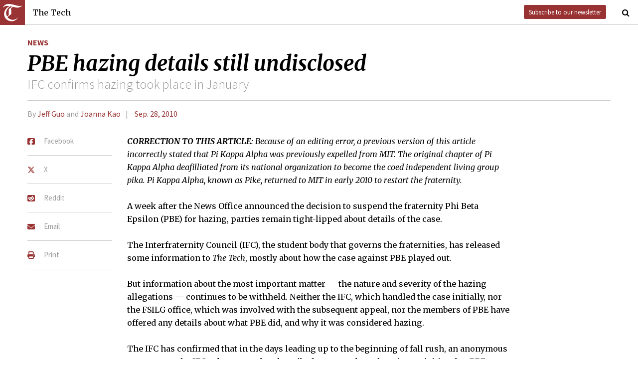

--- FILE ---
content_type: text/html; charset=utf-8
request_url: https://thetech.com/2010/09/28/pbe-v130-n40
body_size: 6033
content:
<!DOCTYPE html>
<html lang="en">
  <head>
    
    <meta charset="utf-8">
    <meta http-equiv="X-UA-Compatible" content="IE=Edge,chrome=1">
    <meta name="viewport" content="width=device-width, initial-scale=1.0">

      <meta content='oB452VQ7ZDCRgpTXhrkzty9p-kg2EnnLbIRes8Z2f-8' name='google-site-verification'>
<meta content='#&lt;Author:0x00007fef45c03870&gt;, #&lt;Author:0x00007fef45c03500&gt;' name='author'>
<meta content='A week after the News Office announced the decision to suspend the fraternity Phi Beta Epsilon (PBE) for hazing, parties remain tight-lipped about details of the case.' name='description'>
<link href='https://thetech.com/2010/09/28/pbe-v130-n40' rel='canonical'>
<meta content='summary' name='twitter:card'>
<meta content='@thetech' name='twitter:site'>
<meta content='PBE hazing details still undisclosed | The Tech' name='twitter:title'>
<meta content='A week after the News Office announced the decision to suspend the fraternity Phi Beta Epsilon (PBE) for hazing, parties remain tight-lipped about details of the case.' name='twitter:description'>
<meta content='' name='twitter:creator'>
<meta content='1677870174' property='fb:admins'>
<meta content='https://thetech.com/2010/09/28/pbe-v130-n40' property='og:url'>
<meta content='article' property='og:type'>
<meta content='https://thetech.com/assets/logo@2x-9253509ed2b9d70f7d7d3be80a9a6e9ac90ab1640de33e0bfbc1d48db3a2d2bd.png' property='og:image'>
<meta content='The Tech' property='og:site_name'>
<meta content='PBE hazing details still undisclosed | The Tech' property='og:title'>
<meta content='A week after the News Office announced the decision to suspend the fraternity Phi Beta Epsilon (PBE) for hazing, parties remain tight-lipped about details of the case.' property='og:description'>
<meta content='https://www.facebook.com/themittech' property='article:publisher'>


    <title>PBE hazing details still undisclosed | The Tech</title>
    <meta name="csrf-param" content="authenticity_token" />
<meta name="csrf-token" content="Hhqi9OnnaVz1Zcz0QwL72PsbvQUq8FGhUvUoPWLOLXh/BtUftYyUOr8MepiSj+yeSNqzjozkplvdVxrcMVp9cw==" />

    <!-- Le HTML5 shim, for IE6-8 support of HTML elements -->
    <!--[if lt IE 9]>
      <script src="//cdnjs.cloudflare.com/ajax/libs/html5shiv/3.6.1/html5shiv.js" type="text/javascript"></script>
    <![endif]-->

    <link rel="stylesheet" media="all" href="/assets/frontend-6b3cab4a1c80dab7844bed1ec6f78dbf09c98604db85d2e6f90f623c0bbb4268.css" />
    <link rel="stylesheet" media="all" href="https://fonts.googleapis.com/css?family=Source+Sans+Pro:300,400,700|Merriweather:400,400italic,700,700italic,300italic,300.css" />

    <link rel="apple-touch-icon-precomposed" type="image/png" href="/assets/apple-touch-icon-144x144-precomposed-f5878d48539a2789ee3cc43d1c0f2e3b9fc40c143c87b9b60a558319c1f332c7.png" sizes="144x144" />
    <link rel="apple-touch-icon-precomposed" type="image/png" href="/assets/apple-touch-icon-114x114-precomposed-7d947298d1bddab30a671a075637c99a7add20089e752bde0fccd209e0f3d875.png" sizes="114x114" />
    <link rel="apple-touch-icon-precomposed" type="image/png" href="/assets/apple-touch-icon-72x72-precomposed-2f981f99b6ebd29fca76624f7313001cd660de94ae14abaa28a1b9d15512bbb4.png" sizes="72x72" />
    <link rel="apple-touch-icon-precomposed" type="image/png" href="/assets/apple-touch-icon-precomposed-6601a48ee61e7503396a1c2b5bbc044fc979504b1a0f0ac8b78ca074db6b4846.png" />
    <link rel="shortcut icon" type="image/x-icon" href="/assets/favicon-f42b9ca1fbe3eeec567ebfc42a5d0e4afda2bde18d625234d6ea6ffa694b35d9.ico" />
  </head>
  <body class="frontend_article">

    
      <nav class="navbar ">
  <a class="navbar-menu" href="">
    <img alt="The Tech" class="navbar-logo" src="/assets/logo-edbf50e7afc668307f5a85b80743bedf24fe92e213cee81d8099b3afb828ca8b.png" />
    <span></span>
    <span></span>
    <span></span>
  </a>
  <a class="navbar-title" href="/">The Tech</a>
  <a class="navbar-feedback" href="https://mailchi.mp/0cdaae5d2937/the-tech-newletter-sub" target="_blank">Subscribe to our newsletter</a>
  <a class="navbar-feedback-alt" href="https://mailchi.mp/0cdaae5d2937/the-tech-newletter-sub" target="_blank">Newsletter</a>
    <a class="article-title hidden" href="">PBE hazing details still undisclosed</a>
  <a class="navbar-search-icon" href=""><i class="fa fa-search"></i></a>
  <form name="search" action="/search" accept-charset="UTF-8" method="get"><input name="utf8" type="hidden" value="&#x2713;" />
    <input name="query" class="navbar-search" type="text" placeholder="Search" value=""></input>
</form>  <a class="navbar-search-icon navbar-search-close-icon"><i class="fa fa-close"></i></a>
</nav>

    <nav class="sidenav">
  <ul>
    <li><a href="/">Home</a></li>
    <li><a href="/news">News</a></li>
    <li><a href="/opinion">Opinion</a></li>
    <li><a href="/arts">Arts</a></li>
    <li><a href="/sports">Sports</a></li>
    <li><a href="/campus-life">Campus Life</a></li>
    <li><a href="/science">Science</a></li>
    <li class="separator"></li>
    <li><a href="/about">About Us</a></li>
    <li><a href="/issues">Past Issues</a></li>
    <li><a href="/photos">Photos</a></li>
    <li><a href="/about/index#policies">Policies</a></li>
    <li><a href="/ads">Advertising</a></li>
    <li><a href="/about/sponsors">Sponsors</a></li>
    <li><a href="/about/donate">Donate</a></li>
    <li><a href="/about/staff">Our Staff</a></li>
    <li><a href="/about/join">Join The Tech</a></li>
    <li class="separator"></li>
    <li><a href="/about/contact">Contact Us</a></li>
    <li><a href="//www.facebook.com/themittech">Facebook</a></li>
    <li><a href="//www.twitter.com/thetech">Twitter</a></li>
  </ul>
</nav>

    <main class="container">
      <article class='article' data-allow-ads='true'>
<div class='article-sections'>
<a class="section" href="/news">News</a>

</div>
<h1 class='headline'>PBE hazing details still undisclosed</h1>
<h2 class='subhead'>IFC confirms hazing took place in January</h2>
<h4 class='article-meta'>
<span class='byline'>By <a class="author" href="/authors/jeff-guo">Jeff Guo</a> and <a class="author" href="/authors/joanna-kao">Joanna Kao</a></span>
<span class='timestamp'>
<a href="/issues/130/40">Sep. 28, 2010</a>
</span>
</h4>
<ul class='article-social'>
<li class='article-social-fb'>
<a href='//www.facebook.com/sharer/sharer.php?u=https://thetech.com/2010/09/28/pbe-v130-n40' target='_blank'>
<img alt="Facebook" class="social-icon" src="/assets/square-facebook-ba14533b565bc07439ed06d9eaa668824fbae50082c24a107b7b2a0bcd674412.png" />
<span>Facebook</span>
</a>
</li>
<li class='article-social-tw'>
<a href='//www.twitter.com/intent/tweet?url=https://thetech.com/2010/09/28/pbe-v130-n40&amp;text=PBE+hazing+details+still+undisclosed' target='_blank'>
<img alt="X/Twitter" class="social-icon" src="/assets/x-twitter-4ede3cc021bacdac2206217291dd1dac9f09ff3e64df9e1fbd9c3705ecd15eab.png" />
<span>X</span>
</a>
</li>
<li class='article-social-rd'>
<a href='//www.reddit.com/submit?url=https://thetech.com/2010/09/28/pbe-v130-n40' target='_blank'>
<img alt="Reddit" class="social-icon" src="/assets/square-reddit-c1b37b94a82bf9084537e3e3a21b11e5b5fa3ccf1d4e133d696f9109e7647984.png" />
<span>Reddit</span>
</a>
</li>
<li class='article-social-ev'>
<a href='mailto:?subject=PBE hazing details still undisclosed&amp;body=Check out this article on The Tech.%0D%0Ahttps://thetech.com/2010/09/28/pbe-v130-n40'>
<img alt="Email" class="social-icon" src="/assets/envelope-66fe6b8804231bbe47da1d280d4dd7793a7ac4fd4893d2f8d44bbf82dfd15b8a.png" />
<span>Email</span>
</a>
</li>
<li class='article-social-pt'>
<a href='javascript:window.print()'>
<img alt="Print" class="social-icon" src="/assets/print-c64b1b32081003b245cb24db06c1592941dedab322da7cca1a30753c00459df4.png" />
<span>Print</span>
</a>
</li>
<img alt='' class='ad-piece-left' data-ads='piece_sidebar' src=''>
<img alt='' class='ad-piece-left' data-ads='piece_sidebar' src=''>
<img alt='' class='ad-piece-left' data-ads='piece_sidebar' src=''>
</ul>
<p class="correction"><strong>CORRECTION TO THIS ARTICLE</strong>: Because of an editing error, a previous version of this article incorrectly stated that Pi Kappa Alpha was previously expelled from MIT. The original chapter of Pi Kappa Alpha deafilliated from its national organization to become the coed independent living group pika. Pi Kappa Alpha, known as Pike, returned to MIT in early 2010 to restart the fraternity.</p>
<p>A week after the News Office announced the decision to suspend the fraternity Phi Beta Epsilon (PBE) for hazing, parties remain tight-lipped about details of the case. </p>
<p>The Interfraternity Council (IFC), the student body that governs the fraternities, has released some information to <i>The Tech</i>, mostly about how the case against PBE played out.</p>
<p>But information about the most important matter — the nature and severity of the hazing allegations — continues to be withheld. Neither the IFC, which handled the case initially, nor the FSILG office, which was involved with the subsequent appeal, nor the members of PBE have offered any details about what PBE did, and why it was considered hazing.</p>
<p>The IFC has confirmed that in the days leading up to the beginning of fall rush, an anonymous source gave the IFC a document that described new member education activities that PBE conducted with its pledge class of 2013 in January 2010. The IFC said that PBE confirmed that the document belonged to PBE.</p>
<p>The IFC has kept the identity of this source a secret from PBE members.</p>
<p>According to IFC Judicial Committee chair Garrett R. Fritz ’11, the IFC decided that the hazing allegations were serious enough to stop rush. On Monday Sept. 6, the third day of rush, PBE was told it could not continue with its rush activities until the matter was resolved. The members were notified while on a trip to Six Flags with potential new members.</p>
<p>That same night, an IFC judicial board hearing was held. Three PBE representatives were allowed to speak at the hearing, though other members and alumni attended. Fritz said all five voting members voted unanimously that PBE violated the IFC’s Risk Management Policy (which prohibits hazing).</p>
<p>The board decided to expel PBE, which means a 10-year ban from MIT. PBE appealed the decision on two grounds: that the judicial process was flawed, and that the punishment was too severe. PBE’s appeal was read by Marlena Martinez Love, the director of the Office of Fraternities, Sororities and Independent Living Groups, and David Kennedy, the director of the Office of Student Citizenship.</p>
<p>Last Tuesday, the MIT News Office announced that PBE had been “suspended” for four years. According to Fritz, Love and Kennedy felt some leniency was appropriate. </p>
<p>According to IFC President Ryan Schoen ’11, if PBE wants to return in four years, it will have to work closely with the IFC and the FSILG office. Unlike previously expelled fraternity Sigma Alpha Epsilon, PBE won’t be treated as a new fraternity and will not have to petition the president’s council for permission to return.</p>
<p>The IFC has provided <i>The Tech</i> with a redacted version of the initial decision letter, which quotes relevant sections from the IFC Risk Management Policy.</p>
<p>The letter implies that PBE’s new member education involved alcohol by quoting from risk management policy: “No alcohol shall be present at any pledge activity or ritual of the chapter.” </p>
<p>The letter also quotes the policy’s description of hazing: “Massachusetts State Law defines hazing as: ‘any conduct or method of initiation into any student organization, whether public or private, which willfully or recklessly endangers the physical or mental health of any student or other person.’”</p>
<p>Schoen told <i>The Tech</i> that more information may be forthcoming later this week. Love, the director of the Office of FSILGs, has not returned several requests to comment.</p>
<p>PBE is a local fraternity, founded at MIT over 100 years ago, and only has this one chapter. In part because the entire process, from first discovery to final decision, took less than three weeks, many PBE alumni have complained that the decision was too hasty. <i>(See letters, page 5.)</i></p>
<p>When IFC Judicial Committee chair convenes a hearing board to discuss a case, four representatives from different fraternities are asked to attend and cast votes. They are joined by the Judicial Committee secretary, who has fifth vote. The committee chair, Fritz, does not vote, but does participate in discussions.</p>
<p>MIT will ask the Cambridge Licensing Commission to revoke PBE’s housing license, so PBE members will not be allowed to reside there anymore. The process will probably take until the end of the semester, so members won’t have to move out right away, Schoen said. The fate of the house is unclear, as the PBE corporation owns both the house and the land underneath and can choose what to do with it.</p>
<br>
<br>
</article>
<div id='disqus_thread'></div>
<script>
  var disqus_shortname = 'tt-sample';
  (function() {
      var dsq = document.createElement('script');
      dsq.type = 'text/javascript';
      dsq.async = true;
      dsq.src = '//' + disqus_shortname + '.disqus.com/embed.js';
      (document.getElementsByTagName('head')[0] || document.getElementsByTagName('body')[0]).appendChild(dsq);
  })();
</script>
<noscript>
Please enable JavaScript to view the
<a href='//disqus.com/?ref_noscript'>comments powered by Disqus.</a>
</noscript>

    </main>
    <footer>
  <div class="footer-content">
    <div class="footer-contact">
      <a href="/"><img alt="The Tech" class="footer-logo" src="/assets/footer-logo-3d10ecffc0e34dabb59ac1ab7cd6483ae6bf89d407881009fd1fab7907ef146d.png" /></a>
      <ul>
        <li>The Tech</li>
        <li>84 Massachusetts Ave, Suite 483</li>
        <li>Cambridge, MA 02139-4300</li>
        <li>617.253.1541</li>
      </ul>
    </div>
    <div class="footer-sections">
      <ul>
        <li><a href="/">Home</a></li>
        <li><a href="/news">News</a></li>
        <li><a href="/opinion">Opinion</a></li>
        <li><a href="/arts">Arts</a></li>
        <li><a href="/sports">Sports</a></li>
        <li><a href="/campus-life">Campus Life</a></li>
        <li><a href="/science">Science</a></li>
      </ul>
    </div>
    <div class="footer-static">
      <ul>
        <li><a href="/about">About Us</a></li>
        <li><a href="/issues">Past Issues</a></li>
        <li><a href="/about/index#policies">Policies</a></li>
        <li><a href="/ads">Advertising</a></li>
        <li><a href="/about/donate">Donate</a></li>
        <li><a href="/about/staff">Our Staff</a></li>
        <li><a href="/about/join">Join The Tech</a></li>
      </ul>
    </div>
    <div class="footer-social">
      <ul>
        <li><a href="/about/contact">Contact Us</a></li>
        <li><a href="//www.facebook.com/themittech">Facebook</a></li>
        <li><a href="//www.twitter.com/thetech">Twitter</a></li>
        <li>&nbsp;</li>
        <li>&nbsp;</li>
        <li>&nbsp;</li>
        <li>&copy; 2026 The Tech</li>
      </ul>
    </div>
  </div>
</footer>

    <script src="/assets/frontend-58ecf39f3aa367a4a930c76c4d271ee2b96054040ccb7d52f477ab1d6afb9093.js"></script>
    <script type="text/javascript"> var infolinks_pid = 3206162; var infolinks_wsid = 0; </script> <script type="text/javascript" src="//resources.infolinks.com/js/infolinks_main.js"></script>
    
    <script>
      (function(i,s,o,g,r,a,m){i['GoogleAnalyticsObject']=r;i[r]=i[r]||function(){
      (i[r].q=i[r].q||[]).push(arguments)},i[r].l=1*new Date();a=s.createElement(o),
      m=s.getElementsByTagName(o)[0];a.async=1;a.src=g;m.parentNode.insertBefore(a,m)
      })(window,document,'script','//www.google-analytics.com/analytics.js','ga');
      ga('create', 'UA-7382327-6', 'auto');
      ga('send', 'pageview');
    </script>
  </body>
</html>
